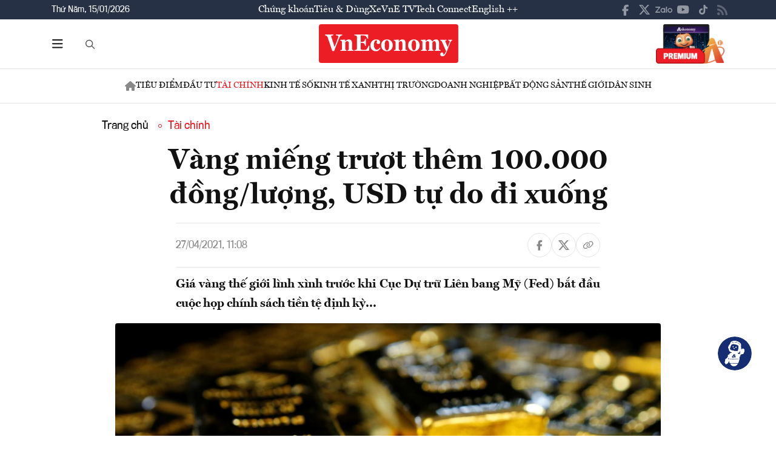

--- FILE ---
content_type: image/svg+xml
request_url: https://premedia.vneconomy.vn/statics/main-site/img-fix/elements/icon-share-zalo.svg?v=202510292352
body_size: 2091
content:
<svg width="46" height="16" viewBox="0 0 46 16" fill="none" xmlns="http://www.w3.org/2000/svg">
<path d="M28.6093 0H31.3193C31.3193 5.28208 31.3193 10.5642 31.3193 15.8462C30.4425 15.7122 28.9547 16.2752 28.6359 15.1223C28.5827 10.0815 28.6359 5.04077 28.6359 0H28.6093Z" fill="#B5B5B5"/>
<path d="M0.898525 0.187688C5.12289 0.187688 9.32069 0.160876 13.5451 0.187688C13.5185 1.01888 13.4654 1.90369 12.9074 2.57401C10.038 6.14008 7.22179 9.75978 4.32584 13.3259C7.3812 13.3259 10.4366 13.3259 13.4919 13.3259C13.4388 14.0498 13.6779 14.881 13.2262 15.4977C12.934 15.8999 12.4026 15.8731 11.9775 15.8731C8.15168 15.8731 4.32584 15.8731 0.5 15.8731C0.5 15.0687 0.5 14.1839 1.0845 13.5404C3.92732 9.97428 6.82327 6.46183 9.63951 2.89576C6.71699 2.89576 3.82104 2.89576 0.898525 2.89576C0.898525 2.01094 0.898525 1.09932 0.898525 0.214501V0.187688Z" fill="#B5B5B5"/>
<path d="M38.0676 3.67332C41.0964 3.00301 44.3909 4.98714 45.2145 7.96334C46.2507 11.0468 44.3643 14.7201 41.2027 15.6854C38.5459 16.6238 35.3311 15.3904 33.9496 12.9505C32.8602 11.154 32.8071 8.76772 33.7901 6.91765C34.6138 5.28208 36.2344 4.07551 38.0411 3.70014L38.0676 3.67332ZM38.0145 6.35458C36.1547 6.99809 35.1717 9.25034 35.889 11.0468C36.4735 12.7628 38.4927 13.8085 40.2462 13.2722C42.2389 12.7896 43.4344 10.4569 42.7437 8.55322C42.1592 6.67633 39.8743 5.57702 38.0145 6.32777V6.35458Z" fill="#B5B5B5"/>
<path d="M15.6174 5.89877C17.0786 4.10233 19.6292 3.21751 21.8875 3.86101C22.6314 4.0487 23.2956 4.42408 23.9599 4.79945C23.9599 4.61177 23.9599 4.20958 23.9333 4.02189C24.7835 4.02189 25.6337 4.02189 26.4838 4.02189C26.4838 7.96334 26.4838 11.9316 26.4838 15.8731C25.8462 15.8731 25.2351 15.9267 24.5975 15.7926C24.1724 15.6049 24.0396 15.1491 23.8536 14.7737C21.5156 16.597 17.8226 16.168 15.8565 13.9694C13.7842 11.8244 13.6779 8.17784 15.5908 5.89877H15.6174ZM19.0447 6.43502C17.0786 7.13215 16.1488 9.62572 17.1318 11.4222C17.982 13.1918 20.3466 13.9157 22.0469 12.9505C23.6145 12.1193 24.3584 10.0815 23.6676 8.44597C23.0034 6.67633 20.7982 5.68427 19.0447 6.40821V6.43502Z" fill="#B5B5B5"/>
</svg>


--- FILE ---
content_type: image/svg+xml
request_url: https://premedia.vneconomy.vn/statics/main-site/img-fix/elements/icon-multimedia-podcast.svg?v=202510292352
body_size: 627
content:
<svg width="20" height="19" viewBox="0 0 20 19" fill="none" xmlns="http://www.w3.org/2000/svg">
<path d="M10 2.625C5.82031 2.625 2.42188 5.75 1.91406 9.73438C2.30469 9.61719 2.69531 9.5 3.125 9.5C4.14062 9.5 5 10.3594 5 11.375V16.375C5 17.4297 4.14062 18.25 3.125 18.25C1.36719 18.25 0 16.8828 0 15.125V14.5V12.625V10.75C0 5.24219 4.45312 0.75 10 0.75C15.5078 0.75 20 5.24219 20 10.75V12.625V14.5V15.125C20 16.8828 18.5938 18.25 16.875 18.25C15.8203 18.25 15 17.4297 15 16.375V11.375C15 10.3594 15.8203 9.5 16.875 9.5C17.2656 9.5 17.6953 9.61719 18.0469 9.73438C17.5391 5.75 14.1406 2.625 10 2.625Z" fill="#ED1D26"/>
</svg>


--- FILE ---
content_type: image/svg+xml
request_url: https://premedia.vneconomy.vn/statics/main-site/img-fix/icon/icon-top-youtube.svg?v=202510292352
body_size: 741
content:
<svg width="20" height="14" viewBox="0 0 20 14" fill="none" xmlns="http://www.w3.org/2000/svg">
<path d="M18.8008 2.14453C19.2227 3.62109 19.2227 6.78516 19.2227 6.78516C19.2227 6.78516 19.2227 9.91406 18.8008 11.4258C18.5898 12.2695 17.9219 12.9023 17.1133 13.1133C15.6016 13.5 9.625 13.5 9.625 13.5C9.625 13.5 3.61328 13.5 2.10156 13.1133C1.29297 12.9023 0.625 12.2695 0.414062 11.4258C-0.0078125 9.91406 -0.0078125 6.78516 -0.0078125 6.78516C-0.0078125 6.78516 -0.0078125 3.62109 0.414062 2.14453C0.625 1.30078 1.29297 0.632812 2.10156 0.421875C3.61328 0 9.625 0 9.625 0C9.625 0 15.6016 0 17.1133 0.421875C17.9219 0.632812 18.5898 1.30078 18.8008 2.14453ZM7.65625 9.63281L12.6484 6.78516L7.65625 3.9375V9.63281Z" fill="white"/>
</svg>
